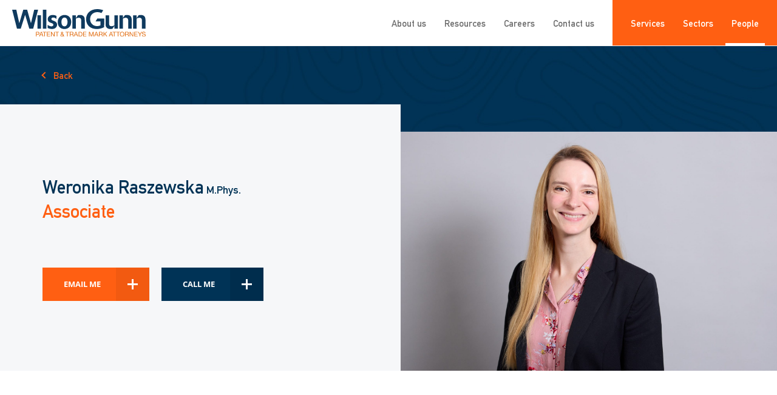

--- FILE ---
content_type: text/html; charset=UTF-8
request_url: https://www.wilsongunn.com/people/weronika-raszewska
body_size: 13444
content:
<!DOCTYPE html>
<html class="no-js" lang="en-GB">
<head>
<meta HTTP-EQUIV="Content-type" content="text/html; charset=UTF-8">
<script type="text/javascript">
var gform;gform||(document.addEventListener("gform_main_scripts_loaded",function(){gform.scriptsLoaded=!0}),document.addEventListener("gform/theme/scripts_loaded",function(){gform.themeScriptsLoaded=!0}),window.addEventListener("DOMContentLoaded",function(){gform.domLoaded=!0}),gform={domLoaded:!1,scriptsLoaded:!1,themeScriptsLoaded:!1,isFormEditor:()=>"function"==typeof InitializeEditor,callIfLoaded:function(o){return!(!gform.domLoaded||!gform.scriptsLoaded||!gform.themeScriptsLoaded&&!gform.isFormEditor()||(gform.isFormEditor()&&console.warn("The use of gform.initializeOnLoaded() is deprecated in the form editor context and will be removed in Gravity Forms 3.1."),o(),0))},initializeOnLoaded:function(o){gform.callIfLoaded(o)||(document.addEventListener("gform_main_scripts_loaded",()=>{gform.scriptsLoaded=!0,gform.callIfLoaded(o)}),document.addEventListener("gform/theme/scripts_loaded",()=>{gform.themeScriptsLoaded=!0,gform.callIfLoaded(o)}),window.addEventListener("DOMContentLoaded",()=>{gform.domLoaded=!0,gform.callIfLoaded(o)}))},hooks:{action:{},filter:{}},addAction:function(o,r,e,t){gform.addHook("action",o,r,e,t)},addFilter:function(o,r,e,t){gform.addHook("filter",o,r,e,t)},doAction:function(o){gform.doHook("action",o,arguments)},applyFilters:function(o){return gform.doHook("filter",o,arguments)},removeAction:function(o,r){gform.removeHook("action",o,r)},removeFilter:function(o,r,e){gform.removeHook("filter",o,r,e)},addHook:function(o,r,e,t,n){null==gform.hooks[o][r]&&(gform.hooks[o][r]=[]);var d=gform.hooks[o][r];null==n&&(n=r+"_"+d.length),gform.hooks[o][r].push({tag:n,callable:e,priority:t=null==t?10:t})},doHook:function(r,o,e){var t;if(e=Array.prototype.slice.call(e,1),null!=gform.hooks[r][o]&&((o=gform.hooks[r][o]).sort(function(o,r){return o.priority-r.priority}),o.forEach(function(o){"function"!=typeof(t=o.callable)&&(t=window[t]),"action"==r?t.apply(null,e):e[0]=t.apply(null,e)})),"filter"==r)return e[0]},removeHook:function(o,r,t,n){var e;null!=gform.hooks[o][r]&&(e=(e=gform.hooks[o][r]).filter(function(o,r,e){return!!(null!=n&&n!=o.tag||null!=t&&t!=o.priority)}),gform.hooks[o][r]=e)}});
</script>
<meta http-equiv="X-UA-Compatible" content="IE=9;IE=10;IE=Edge,chrome=1"/>
<title>Weronika Raszewska - Wilson Gunn - Patent &amp; Trade Mark Attorneys</title>
<meta name="viewport" content="width=device-width, initial-scale=1, maximum-scale=1, user-scalable=0"/>
<!-- Google Tag Manager -->
<script>(function(w,d,s,l,i){w[l]=w[l]||[];w[l].push({'gtm.start': new Date().getTime(),event:'gtm.js'});var f=d.getElementsByTagName(s)[0], j=d.createElement(s),dl=l!='dataLayer'?'&l='+l:'';j.async=true;j.src= 'https://www.googletagmanager.com/gtm.js?id='+i+dl;f.parentNode.insertBefore(j,f); })(window,document,'script','dataLayer','GTM-PRLW63');</script>
<!-- End Google Tag Manager -->
<!-- Global site tag (gtag.js) - Google Analytics -->
<script async src="https://www.googletagmanager.com/gtag/js?id=UA-2121363-1"></script>
<script>
window.dataLayer = window.dataLayer || [];
function gtag(){dataLayer.push(arguments);}
gtag('js', new Date());
gtag('config', 'UA-2121363-1');
</script>
<!-- END Global site tag (gtag.js) - Google Analytics -->
<meta name='robots' content='index, follow, max-image-preview:large, max-snippet:-1, max-video-preview:-1' />
<!-- This site is optimized with the Yoast SEO plugin v21.8.1 - https://yoast.com/wordpress/plugins/seo/ -->
<link rel="canonical" href="https://www.wilsongunn.com/people/weronika-raszewska" />
<meta property="og:locale" content="en_GB" />
<meta property="og:type" content="article" />
<meta property="og:title" content="Weronika Raszewska - Wilson Gunn - Patent &amp; Trade Mark Attorneys" />
<meta property="og:url" content="https://www.wilsongunn.com/people/weronika-raszewska" />
<meta property="og:site_name" content="Wilson Gunn" />
<meta property="article:modified_time" content="2025-06-17T16:17:27+00:00" />
<meta property="og:image" content="https://www.wilsongunn.com/wp-content/uploads/2019/06/Weronika-Raszewska-scaled.jpg" />
<meta property="og:image:width" content="2560" />
<meta property="og:image:height" content="2482" />
<meta property="og:image:type" content="image/jpeg" />
<meta name="twitter:card" content="summary_large_image" />
<meta name="twitter:site" content="@wilsongunn" />
<meta name="twitter:label1" content="Estimated reading time" />
<meta name="twitter:data1" content="1 minute" />
<!-- / Yoast SEO plugin. -->
<link rel='dns-prefetch' href='//ajax.googleapis.com' />
<link rel='dns-prefetch' href='//www.googletagmanager.com' />
<!-- <link rel='stylesheet' id='wp-block-library-css' href='https://www.wilsongunn.com/wp-includes/css/dist/block-library/style.min.css?ver=bc3016c38b930e64751ac26ad547b989' type='text/css' media='all' /> -->
<!-- <link rel='stylesheet' id='classic-theme-styles-css' href='https://www.wilsongunn.com/wp-includes/css/classic-themes.min.css?ver=bc3016c38b930e64751ac26ad547b989' type='text/css' media='all' /> -->
<link rel="stylesheet" type="text/css" href="//www.wilsongunn.com/wp-content/cache/wpfc-minified/9a0zguhu/2efi1.css" media="all"/>
<style id='global-styles-inline-css' type='text/css'>
body{--wp--preset--color--black: #000000;--wp--preset--color--cyan-bluish-gray: #abb8c3;--wp--preset--color--white: #ffffff;--wp--preset--color--pale-pink: #f78da7;--wp--preset--color--vivid-red: #cf2e2e;--wp--preset--color--luminous-vivid-orange: #ff6900;--wp--preset--color--luminous-vivid-amber: #fcb900;--wp--preset--color--light-green-cyan: #7bdcb5;--wp--preset--color--vivid-green-cyan: #00d084;--wp--preset--color--pale-cyan-blue: #8ed1fc;--wp--preset--color--vivid-cyan-blue: #0693e3;--wp--preset--color--vivid-purple: #9b51e0;--wp--preset--gradient--vivid-cyan-blue-to-vivid-purple: linear-gradient(135deg,rgba(6,147,227,1) 0%,rgb(155,81,224) 100%);--wp--preset--gradient--light-green-cyan-to-vivid-green-cyan: linear-gradient(135deg,rgb(122,220,180) 0%,rgb(0,208,130) 100%);--wp--preset--gradient--luminous-vivid-amber-to-luminous-vivid-orange: linear-gradient(135deg,rgba(252,185,0,1) 0%,rgba(255,105,0,1) 100%);--wp--preset--gradient--luminous-vivid-orange-to-vivid-red: linear-gradient(135deg,rgba(255,105,0,1) 0%,rgb(207,46,46) 100%);--wp--preset--gradient--very-light-gray-to-cyan-bluish-gray: linear-gradient(135deg,rgb(238,238,238) 0%,rgb(169,184,195) 100%);--wp--preset--gradient--cool-to-warm-spectrum: linear-gradient(135deg,rgb(74,234,220) 0%,rgb(151,120,209) 20%,rgb(207,42,186) 40%,rgb(238,44,130) 60%,rgb(251,105,98) 80%,rgb(254,248,76) 100%);--wp--preset--gradient--blush-light-purple: linear-gradient(135deg,rgb(255,206,236) 0%,rgb(152,150,240) 100%);--wp--preset--gradient--blush-bordeaux: linear-gradient(135deg,rgb(254,205,165) 0%,rgb(254,45,45) 50%,rgb(107,0,62) 100%);--wp--preset--gradient--luminous-dusk: linear-gradient(135deg,rgb(255,203,112) 0%,rgb(199,81,192) 50%,rgb(65,88,208) 100%);--wp--preset--gradient--pale-ocean: linear-gradient(135deg,rgb(255,245,203) 0%,rgb(182,227,212) 50%,rgb(51,167,181) 100%);--wp--preset--gradient--electric-grass: linear-gradient(135deg,rgb(202,248,128) 0%,rgb(113,206,126) 100%);--wp--preset--gradient--midnight: linear-gradient(135deg,rgb(2,3,129) 0%,rgb(40,116,252) 100%);--wp--preset--duotone--dark-grayscale: url('#wp-duotone-dark-grayscale');--wp--preset--duotone--grayscale: url('#wp-duotone-grayscale');--wp--preset--duotone--purple-yellow: url('#wp-duotone-purple-yellow');--wp--preset--duotone--blue-red: url('#wp-duotone-blue-red');--wp--preset--duotone--midnight: url('#wp-duotone-midnight');--wp--preset--duotone--magenta-yellow: url('#wp-duotone-magenta-yellow');--wp--preset--duotone--purple-green: url('#wp-duotone-purple-green');--wp--preset--duotone--blue-orange: url('#wp-duotone-blue-orange');--wp--preset--font-size--small: 13px;--wp--preset--font-size--medium: 20px;--wp--preset--font-size--large: 36px;--wp--preset--font-size--x-large: 42px;--wp--preset--spacing--20: 0.44rem;--wp--preset--spacing--30: 0.67rem;--wp--preset--spacing--40: 1rem;--wp--preset--spacing--50: 1.5rem;--wp--preset--spacing--60: 2.25rem;--wp--preset--spacing--70: 3.38rem;--wp--preset--spacing--80: 5.06rem;--wp--preset--shadow--natural: 6px 6px 9px rgba(0, 0, 0, 0.2);--wp--preset--shadow--deep: 12px 12px 50px rgba(0, 0, 0, 0.4);--wp--preset--shadow--sharp: 6px 6px 0px rgba(0, 0, 0, 0.2);--wp--preset--shadow--outlined: 6px 6px 0px -3px rgba(255, 255, 255, 1), 6px 6px rgba(0, 0, 0, 1);--wp--preset--shadow--crisp: 6px 6px 0px rgba(0, 0, 0, 1);}:where(.is-layout-flex){gap: 0.5em;}body .is-layout-flow > .alignleft{float: left;margin-inline-start: 0;margin-inline-end: 2em;}body .is-layout-flow > .alignright{float: right;margin-inline-start: 2em;margin-inline-end: 0;}body .is-layout-flow > .aligncenter{margin-left: auto !important;margin-right: auto !important;}body .is-layout-constrained > .alignleft{float: left;margin-inline-start: 0;margin-inline-end: 2em;}body .is-layout-constrained > .alignright{float: right;margin-inline-start: 2em;margin-inline-end: 0;}body .is-layout-constrained > .aligncenter{margin-left: auto !important;margin-right: auto !important;}body .is-layout-constrained > :where(:not(.alignleft):not(.alignright):not(.alignfull)){max-width: var(--wp--style--global--content-size);margin-left: auto !important;margin-right: auto !important;}body .is-layout-constrained > .alignwide{max-width: var(--wp--style--global--wide-size);}body .is-layout-flex{display: flex;}body .is-layout-flex{flex-wrap: wrap;align-items: center;}body .is-layout-flex > *{margin: 0;}:where(.wp-block-columns.is-layout-flex){gap: 2em;}.has-black-color{color: var(--wp--preset--color--black) !important;}.has-cyan-bluish-gray-color{color: var(--wp--preset--color--cyan-bluish-gray) !important;}.has-white-color{color: var(--wp--preset--color--white) !important;}.has-pale-pink-color{color: var(--wp--preset--color--pale-pink) !important;}.has-vivid-red-color{color: var(--wp--preset--color--vivid-red) !important;}.has-luminous-vivid-orange-color{color: var(--wp--preset--color--luminous-vivid-orange) !important;}.has-luminous-vivid-amber-color{color: var(--wp--preset--color--luminous-vivid-amber) !important;}.has-light-green-cyan-color{color: var(--wp--preset--color--light-green-cyan) !important;}.has-vivid-green-cyan-color{color: var(--wp--preset--color--vivid-green-cyan) !important;}.has-pale-cyan-blue-color{color: var(--wp--preset--color--pale-cyan-blue) !important;}.has-vivid-cyan-blue-color{color: var(--wp--preset--color--vivid-cyan-blue) !important;}.has-vivid-purple-color{color: var(--wp--preset--color--vivid-purple) !important;}.has-black-background-color{background-color: var(--wp--preset--color--black) !important;}.has-cyan-bluish-gray-background-color{background-color: var(--wp--preset--color--cyan-bluish-gray) !important;}.has-white-background-color{background-color: var(--wp--preset--color--white) !important;}.has-pale-pink-background-color{background-color: var(--wp--preset--color--pale-pink) !important;}.has-vivid-red-background-color{background-color: var(--wp--preset--color--vivid-red) !important;}.has-luminous-vivid-orange-background-color{background-color: var(--wp--preset--color--luminous-vivid-orange) !important;}.has-luminous-vivid-amber-background-color{background-color: var(--wp--preset--color--luminous-vivid-amber) !important;}.has-light-green-cyan-background-color{background-color: var(--wp--preset--color--light-green-cyan) !important;}.has-vivid-green-cyan-background-color{background-color: var(--wp--preset--color--vivid-green-cyan) !important;}.has-pale-cyan-blue-background-color{background-color: var(--wp--preset--color--pale-cyan-blue) !important;}.has-vivid-cyan-blue-background-color{background-color: var(--wp--preset--color--vivid-cyan-blue) !important;}.has-vivid-purple-background-color{background-color: var(--wp--preset--color--vivid-purple) !important;}.has-black-border-color{border-color: var(--wp--preset--color--black) !important;}.has-cyan-bluish-gray-border-color{border-color: var(--wp--preset--color--cyan-bluish-gray) !important;}.has-white-border-color{border-color: var(--wp--preset--color--white) !important;}.has-pale-pink-border-color{border-color: var(--wp--preset--color--pale-pink) !important;}.has-vivid-red-border-color{border-color: var(--wp--preset--color--vivid-red) !important;}.has-luminous-vivid-orange-border-color{border-color: var(--wp--preset--color--luminous-vivid-orange) !important;}.has-luminous-vivid-amber-border-color{border-color: var(--wp--preset--color--luminous-vivid-amber) !important;}.has-light-green-cyan-border-color{border-color: var(--wp--preset--color--light-green-cyan) !important;}.has-vivid-green-cyan-border-color{border-color: var(--wp--preset--color--vivid-green-cyan) !important;}.has-pale-cyan-blue-border-color{border-color: var(--wp--preset--color--pale-cyan-blue) !important;}.has-vivid-cyan-blue-border-color{border-color: var(--wp--preset--color--vivid-cyan-blue) !important;}.has-vivid-purple-border-color{border-color: var(--wp--preset--color--vivid-purple) !important;}.has-vivid-cyan-blue-to-vivid-purple-gradient-background{background: var(--wp--preset--gradient--vivid-cyan-blue-to-vivid-purple) !important;}.has-light-green-cyan-to-vivid-green-cyan-gradient-background{background: var(--wp--preset--gradient--light-green-cyan-to-vivid-green-cyan) !important;}.has-luminous-vivid-amber-to-luminous-vivid-orange-gradient-background{background: var(--wp--preset--gradient--luminous-vivid-amber-to-luminous-vivid-orange) !important;}.has-luminous-vivid-orange-to-vivid-red-gradient-background{background: var(--wp--preset--gradient--luminous-vivid-orange-to-vivid-red) !important;}.has-very-light-gray-to-cyan-bluish-gray-gradient-background{background: var(--wp--preset--gradient--very-light-gray-to-cyan-bluish-gray) !important;}.has-cool-to-warm-spectrum-gradient-background{background: var(--wp--preset--gradient--cool-to-warm-spectrum) !important;}.has-blush-light-purple-gradient-background{background: var(--wp--preset--gradient--blush-light-purple) !important;}.has-blush-bordeaux-gradient-background{background: var(--wp--preset--gradient--blush-bordeaux) !important;}.has-luminous-dusk-gradient-background{background: var(--wp--preset--gradient--luminous-dusk) !important;}.has-pale-ocean-gradient-background{background: var(--wp--preset--gradient--pale-ocean) !important;}.has-electric-grass-gradient-background{background: var(--wp--preset--gradient--electric-grass) !important;}.has-midnight-gradient-background{background: var(--wp--preset--gradient--midnight) !important;}.has-small-font-size{font-size: var(--wp--preset--font-size--small) !important;}.has-medium-font-size{font-size: var(--wp--preset--font-size--medium) !important;}.has-large-font-size{font-size: var(--wp--preset--font-size--large) !important;}.has-x-large-font-size{font-size: var(--wp--preset--font-size--x-large) !important;}
.wp-block-navigation a:where(:not(.wp-element-button)){color: inherit;}
:where(.wp-block-columns.is-layout-flex){gap: 2em;}
.wp-block-pullquote{font-size: 1.5em;line-height: 1.6;}
</style>
<!-- <link rel='stylesheet' id='menu-image-css' href='https://www.wilsongunn.com/wp-content/plugins/menu-image/includes/css/menu-image.css?ver=3.13' type='text/css' media='all' /> -->
<!-- <link rel='stylesheet' id='dashicons-css' href='https://www.wilsongunn.com/wp-includes/css/dashicons.min.css?ver=bc3016c38b930e64751ac26ad547b989' type='text/css' media='all' /> -->
<!-- <link rel='stylesheet' id='style-css' href='https://www.wilsongunn.com/wp-content/themes/wilson-gunn/dist/styles/style.min.css?ver=1.0.0' type='text/css' media='all' /> -->
<!-- <link rel='stylesheet' id='updates-css' href='https://www.wilsongunn.com/wp-content/themes/wilson-gunn/updates.css?ver=1.0.0' type='text/css' media='all' /> -->
<!-- <link rel='stylesheet' id='tablepress-default-css' href='https://www.wilsongunn.com/wp-content/plugins/tablepress/css/build/default.css?ver=3.2.6' type='text/css' media='all' /> -->
<link rel="stylesheet" type="text/css" href="//www.wilsongunn.com/wp-content/cache/wpfc-minified/2cvw0szm/2efi1.css" media="all"/>
<script type='text/javascript' src='https://ajax.googleapis.com/ajax/libs/jquery/3.3.1/jquery.min.js?ver=3.3.1' id='jquery-js'></script>
<!-- Google tag (gtag.js) snippet added by Site Kit -->
<!-- Google Analytics snippet added by Site Kit -->
<script type='text/javascript' src='https://www.googletagmanager.com/gtag/js?id=G-QCPQQ73TGM' id='google_gtagjs-js' async></script>
<script type='text/javascript' id='google_gtagjs-js-after'>
window.dataLayer = window.dataLayer || [];function gtag(){dataLayer.push(arguments);}
gtag("set","linker",{"domains":["www.wilsongunn.com"]});
gtag("js", new Date());
gtag("set", "developer_id.dZTNiMT", true);
gtag("config", "G-QCPQQ73TGM");
</script>
<link rel="https://api.w.org/" href="https://www.wilsongunn.com/wp-json/" /><link rel="alternate" type="application/json+oembed" href="https://www.wilsongunn.com/wp-json/oembed/1.0/embed?url=https%3A%2F%2Fwww.wilsongunn.com%2Fpeople%2Fweronika-raszewska" />
<link rel="alternate" type="text/xml+oembed" href="https://www.wilsongunn.com/wp-json/oembed/1.0/embed?url=https%3A%2F%2Fwww.wilsongunn.com%2Fpeople%2Fweronika-raszewska&#038;format=xml" />
<meta name="generator" content="Site Kit by Google 1.170.0" /><link rel="icon" href="https://www.wilsongunn.com/wp-content/uploads/2020/12/cropped-WG_favicon-1-3-32x32.png" sizes="32x32" />
<link rel="icon" href="https://www.wilsongunn.com/wp-content/uploads/2020/12/cropped-WG_favicon-1-3-192x192.png" sizes="192x192" />
<link rel="apple-touch-icon" href="https://www.wilsongunn.com/wp-content/uploads/2020/12/cropped-WG_favicon-1-3-180x180.png" />
<meta name="msapplication-TileImage" content="https://www.wilsongunn.com/wp-content/uploads/2020/12/cropped-WG_favicon-1-3-270x270.png" />
<style type="text/css" id="wp-custom-css">
p.gform_required_legend {
display: none;
}
img.menu-image.menu-image-title-hide {
border: 2px solid #000;
}
.pagename-chinese .mastfoot__col:nth-child(2), .single-team-service-chinese-team  .mastfoot__col:nth-child(2){
opacity: 0;
}
body.home .menu .chinesemenu, body.pagename-contact-us .menu .chinesemenu {
opacity: 1!important;
display:inline-block!important;
}
body .chinesemenu {
opacity: 0!important;
display:none;
}
.engmenu a, .chinesemenu a{
background: transparent!important;
color: #ff5f12!important;
padding: 0px 0px!important;
}
li.engmenu, li.chinesemenu {
font-size: 12px;
}
.chinese-testimonials {
background: #f6f7f9;
}
.engmenu{
display: none!important;
}
.pagename-chinese .engmenu, .single-team-service-chinese-team .engmenu.menu-item{
display: inline-block!important;
}
.single-team-service-chinese-team .chinesemenu.menu-item, .pagename-chinese .chinesemenu.menu-item {
display: none!important;
}
.menu-item a img{    
height: 18px;
}
@media only screen and (max-width: 575px){
.engmenu a, .chinesemenu a {
margin-left: 20px;
margin-top: 10px;
}
.enquiry-details__col .acf-map-chinese{
width: 100%!important;
}
}
.specialists__heading {
margin-top:65px;
}
.enquiry-details__col .acf-map-chinese {
position: absolute;
top: 0;
left: 0;
width: 50%;
height: 100%;
}
.enquiry-details__col .acf-map-chinese .marker{
width: 100%;
height: 100%;
background-position: center;
background-size: cover;
visibility: hidden;
position: absolute;
}
.enquiry-details__col .acf-map-chinese .marker.active {
visibility:visible;
}		</style>
</head>
<body data-rsssl=1 class="team-template-default single single-team postid-15905 postname-weronika-raszewska single-team-service-patents single-team-service-designs-copyright">
<!-- Google Tag Manager (noscript) -->
<noscript><iframe src="https://www.googletagmanager.com/ns.html?id=GTM-PRLW63" height="0" width="0" style="display:none;visibility:hidden"></iframe></noscript>
<!-- End Google Tag Manager (noscript) -->
<header class="masthead">
<div class="masthead__inner">
<div class="masthead__logo">
<a href="https://www.wilsongunn.com/" class="masthead__logo-link"><img
src="https://www.wilsongunn.com/wp-content/uploads/2020/08/Wilson-Gunn-Logo-2.svg" alt="Wilson Gunn Logo"></a>
</div>
<div class="masthead__navigation">
<nav class="masthead__nav masthead__nav--one">
<ul id="menu-header" class="menu"><li id="menu-item-163" class="menu-item menu-item-type-post_type menu-item-object-page first menu-item-163"><a href="https://www.wilsongunn.com/about-us">About us</a></li>
<li id="menu-item-164" class="blog-link menu-item menu-item-type-post_type menu-item-object-page current_page_parent menu-item-164"><a href="https://www.wilsongunn.com/resources">Resources</a></li>
<li id="menu-item-165" class="menu-item menu-item-type-post_type menu-item-object-page menu-item-165"><a href="https://www.wilsongunn.com/careers">Careers</a></li>
<li id="menu-item-166" class="menu-item menu-item-type-post_type menu-item-object-page last menu-item-166"><a href="https://www.wilsongunn.com/contact-us">Contact us</a></li>
</ul>            </nav>
<nav class="masthead__nav masthead__nav--two">
<ul id="menu-header-two" class="menu"><li id="menu-item-172" class="menu-item menu-item-type-post_type menu-item-object-page menu-item-has-children first menu-item-172"><a href="https://www.wilsongunn.com/services">Services</a>
<ul class="sub-menu">
<li id="menu-item-190" class="menu-item menu-item-type-post_type menu-item-object-page menu-item-190"><a href="https://www.wilsongunn.com/services/patents">Patents</a></li>
<li id="menu-item-189" class="menu-item menu-item-type-post_type menu-item-object-page menu-item-189"><a href="https://www.wilsongunn.com/services/trade-marks">Trade Marks</a></li>
<li id="menu-item-188" class="menu-item menu-item-type-post_type menu-item-object-page menu-item-188"><a href="https://www.wilsongunn.com/services/designs">Designs</a></li>
<li id="menu-item-187" class="menu-item menu-item-type-post_type menu-item-object-page menu-item-187"><a href="https://www.wilsongunn.com/services/copyright">Copyright</a></li>
<li id="menu-item-855" class="menu-item menu-item-type-post_type menu-item-object-page menu-item-855"><a href="https://www.wilsongunn.com/services/ip-management">IP Management</a></li>
<li id="menu-item-853" class="menu-item menu-item-type-post_type menu-item-object-page menu-item-853"><a href="https://www.wilsongunn.com/services/ip-commercialisation">IP Commercialisation</a></li>
<li id="menu-item-854" class="menu-item menu-item-type-post_type menu-item-object-page menu-item-854"><a href="https://www.wilsongunn.com/services/ip-enforcement">IP Enforcement</a></li>
<li id="menu-item-186" class="menu-item menu-item-type-post_type menu-item-object-page menu-item-186"><a href="https://www.wilsongunn.com/services/ip-consultancy">IP Consultancy</a></li>
</ul>
</li>
<li id="menu-item-171" class="menu-item menu-item-type-post_type menu-item-object-page menu-item-171"><a href="https://www.wilsongunn.com/sectors">Sectors</a></li>
<li id="menu-item-639" class="menu-item menu-item-type-post_type_archive menu-item-object-team menu-item-639"><a href="https://www.wilsongunn.com/people">People</a></li>
<li id="menu-item-16412" class="engmenu menu-item menu-item-type-custom menu-item-object-custom menu-item-16412"><a href="https://wilsongunn.com" class="menu-image-title-hide menu-image-not-hovered"><span class="menu-image-title-hide menu-image-title">ENG</span><img width="36" height="24" src="https://www.wilsongunn.com/wp-content/uploads/2023/08/united-kingdom-e1681917643325-36x24-1.png" class="menu-image menu-image-title-hide" alt="" decoding="async" loading="lazy" /></a></li>
<li id="menu-item-16413" class="chinesemenu menu-item menu-item-type-custom menu-item-object-custom last menu-item-16413"><a href="https://wilsongunn.com/chinese" class="menu-image-title-hide menu-image-not-hovered"><span class="menu-image-title-hide menu-image-title">Chinese</span><img width="36" height="24" src="https://www.wilsongunn.com/wp-content/uploads/2023/08/china_flag-36x24-1.png" class="menu-image menu-image-title-hide" alt="" decoding="async" loading="lazy" /></a></li>
</ul>            </nav>
</div>
</div>
</header><!-- .masthead -->
<div class="masthead__burger">
<div class="masthead__burger-wrapper">
<div class="masthead__burger-menu">
<div class="masthead__burger-lines"></div>
</div>
</div>
</div>
<div class="navigation">
<nav class="navigation__nav">
<ul id="menu-mobile" class="menu"><li id="menu-item-602" class="menu-item menu-item-type-post_type menu-item-object-page menu-item-has-children first menu-item-602"><a href="https://www.wilsongunn.com/services">Services</a>
<ul class="sub-menu">
<li id="menu-item-609" class="menu-item menu-item-type-post_type menu-item-object-page menu-item-609"><a href="https://www.wilsongunn.com/services/patents">Patents</a></li>
<li id="menu-item-610" class="menu-item menu-item-type-post_type menu-item-object-page menu-item-610"><a href="https://www.wilsongunn.com/services/trade-marks">Trade Marks</a></li>
<li id="menu-item-604" class="menu-item menu-item-type-post_type menu-item-object-page menu-item-604"><a href="https://www.wilsongunn.com/services/designs">Designs</a></li>
<li id="menu-item-603" class="menu-item menu-item-type-post_type menu-item-object-page menu-item-603"><a href="https://www.wilsongunn.com/services/copyright">Copyright</a></li>
<li id="menu-item-605" class="menu-item menu-item-type-post_type menu-item-object-page menu-item-605"><a href="https://www.wilsongunn.com/services/ip-commercialisation">IP Commercialisation</a></li>
<li id="menu-item-606" class="menu-item menu-item-type-post_type menu-item-object-page menu-item-606"><a href="https://www.wilsongunn.com/services/ip-consultancy">IP Consultancy</a></li>
<li id="menu-item-607" class="menu-item menu-item-type-post_type menu-item-object-page menu-item-607"><a href="https://www.wilsongunn.com/services/ip-enforcement">IP Enforcement</a></li>
<li id="menu-item-608" class="menu-item menu-item-type-post_type menu-item-object-page menu-item-608"><a href="https://www.wilsongunn.com/services/ip-management">IP Management</a></li>
</ul>
</li>
<li id="menu-item-611" class="menu-item menu-item-type-post_type menu-item-object-page menu-item-611"><a href="https://www.wilsongunn.com/sectors">Sectors</a></li>
<li id="menu-item-612" class="menu-item menu-item-type-post_type_archive menu-item-object-team menu-item-612"><a href="https://www.wilsongunn.com/people">People</a></li>
<li id="menu-item-597" class="menu-item menu-item-type-post_type menu-item-object-page menu-item-597"><a href="https://www.wilsongunn.com/about-us">About us</a></li>
<li id="menu-item-599" class="menu-item menu-item-type-post_type menu-item-object-page current_page_parent menu-item-599"><a href="https://www.wilsongunn.com/resources">Resources</a></li>
<li id="menu-item-600" class="menu-item menu-item-type-post_type menu-item-object-page menu-item-600"><a href="https://www.wilsongunn.com/careers">Careers</a></li>
<li id="menu-item-601" class="menu-item menu-item-type-post_type menu-item-object-page last menu-item-601"><a href="https://www.wilsongunn.com/contact-us">Contact us</a></li>
</ul>    </nav>
</div>
<section class="member-banner">
<div class="member-banner__background">
<div class="container">
<a href="https://www.wilsongunn.com/people"
class="member-banner__back-link back-link">Back</a>
</div>
</div>
<div class="member-banner__wrapper">
<div class="container">
<div class="row">
<div class="col-md-6 member-banner__col">
<div class="member-banner__content" data-aos="fade">
<h3 class="member-banner__title inline-block v-middle">Weronika Raszewska</h3>
<h5 class="member-banner__qualification"> M.Phys.</h5>
<h3 class="member-banner__position">Associate</h3>
<div class="member-banner__buttons">
<div class="member-banner__button-wrapper">
<a href="mailto:weronika.raszewska@wilsongunn.com"
class="member-banner__button button button--plus"><span
class="button__text">Email me</span><span
class="plus"></span></a>
</div>
<div class="member-banner__button-wrapper">
<a href="tel:01618279400"
class="member-banner__button button button--plus button--alt"><span
class="button__text">Call me</span><span
class="plus"></span></a>
</div>
</div>
</div>
</div>
<div class="col-md-6 member-banner__col">
<div class="member-banner__image" style="background-image: url(https://www.wilsongunn.com/wp-content/uploads/2019/06/Weronika-Raszewska-1-scaled.jpg);" data-aos="fade"></div>
</div>
</div>
</div>
</div>
</section><!-- .member-banner -->
<section class="bio">
<div class="container">
<div class="bio__content"  data-aos="fade-up">
<p>Weronika Raszewska joined Wilson Gunn in 2023 and is a qualified Chartered Patent Attorney and European Patent Attorney.</p>
<h5>Patents</h5>
<p>Weronika has worked with a wide variety of clients ranging from SMEs to leading multinational technology companies and universities. Weronika specialises in electronic and mechanical patent matters with particular focus on mobile communications systems, communication devices, software and business methods, rail industry, ultrasound sensors, door and window locks, security barriers and Artificial Intelligence.</p>
<p>During university, Weronika completed several summer internships, including a research placement at the International Institute for Nanocomposite Manufacturing at WMG, which focused on developing novel sintering techniques of ceramic materials.</p>
<h5>Designs &amp; copyright</h5>
<p>Weronika has assisted clients with filing registered design applications in both UK and Europe.</p>
<h5>Education</h5>
<p>University of Warwick – M.Phys. (1st Class hons) Physics</p>
<h5><strong>Qualifications</strong></h5>
<p>Chartered Patent Attorney<br />
European Patent Attorney</p>
</div>
</div>
</section><!-- .bio -->
<section class="specialists">
<div class="container">
<div class="specialists__content"  data-aos="fade-up">
<h2 class="specialists__heading">Our patent attorneys</h2>
</div>
</div>
<div class="specialists__members">
<div class="container-fluid wide-container" >
<div class="specialists__carousel"  data-aos="fade-up">
<div class="member ">
<a href="https://www.wilsongunn.com/people/james-robey" class="member__link">
<div class="member__background" style="background-image: url(https://www.wilsongunn.com/wp-content/uploads/2019/09/James-Robey-3260-500x500.jpg);">
</div>
<div class="member__content text-white">
<h4 class="member__title">James Robey</h4>
<span class="member__position small">Partner</span>
<div class="member__button-wrapper">
<span class="member__button button button--plus"><span class="button__text">View Profile</span><span class="plus"></span></span>
</div>
</div>
</a>
</div>
<div class="member ">
<a href="https://www.wilsongunn.com/people/michael-douglas" class="member__link">
<div class="member__background" style="background-image: url(https://www.wilsongunn.com/wp-content/uploads/2019/09/Michael-D-zoomed-500x500.jpg);">
</div>
<div class="member__content text-white">
<h4 class="member__title">Michael Douglas</h4>
<span class="member__position small">Partner</span>
<div class="member__button-wrapper">
<span class="member__button button button--plus"><span class="button__text">View Profile</span><span class="plus"></span></span>
</div>
</div>
</a>
</div>
<div class="member ">
<a href="https://www.wilsongunn.com/people/david-slattery" class="member__link">
<div class="member__background" style="background-image: url(https://www.wilsongunn.com/wp-content/uploads/2019/09/David-Slattery-2-500x500.jpg);">
</div>
<div class="member__content text-white">
<h4 class="member__title">David Slattery</h4>
<span class="member__position small">Partner</span>
<div class="member__button-wrapper">
<span class="member__button button button--plus"><span class="button__text">View Profile</span><span class="plus"></span></span>
</div>
</div>
</a>
</div>
<div class="member ">
<a href="https://www.wilsongunn.com/people/ben-appleton" class="member__link">
<div class="member__background" style="background-image: url(https://www.wilsongunn.com/wp-content/uploads/2019/09/Ben-Appleton-3-500x500.jpg);">
</div>
<div class="member__content text-white">
<h4 class="member__title">Ben Appleton</h4>
<span class="member__position small">Partner</span>
<div class="member__button-wrapper">
<span class="member__button button button--plus"><span class="button__text">View Profile</span><span class="plus"></span></span>
</div>
</div>
</a>
</div>
<div class="member ">
<a href="https://www.wilsongunn.com/people/tim-rose" class="member__link">
<div class="member__background" style="background-image: url(https://www.wilsongunn.com/wp-content/uploads/2019/09/Tim-3262-500x500.jpg);">
</div>
<div class="member__content text-white">
<h4 class="member__title">Tim Rose</h4>
<span class="member__position small">Partner</span>
<div class="member__button-wrapper">
<span class="member__button button button--plus"><span class="button__text">View Profile</span><span class="plus"></span></span>
</div>
</div>
</a>
</div>
<div class="member ">
<a href="https://www.wilsongunn.com/people/marc-lewis" class="member__link">
<div class="member__background" style="background-image: url(https://www.wilsongunn.com/wp-content/uploads/2019/08/Marc-Lewis-3260-500x500.jpg);">
</div>
<div class="member__content text-white">
<h4 class="member__title">Marc Lewis</h4>
<span class="member__position small">Partner</span>
<div class="member__button-wrapper">
<span class="member__button button button--plus"><span class="button__text">View Profile</span><span class="plus"></span></span>
</div>
</div>
</a>
</div>
<div class="member ">
<a href="https://www.wilsongunn.com/people/mark-jolly" class="member__link">
<div class="member__background" style="background-image: url(https://www.wilsongunn.com/wp-content/uploads/2019/08/Mark-Jolly-2-500x500.jpg);">
</div>
<div class="member__content text-white">
<h4 class="member__title">Mark Jolly</h4>
<span class="member__position small">Partner</span>
<div class="member__button-wrapper">
<span class="member__button button button--plus"><span class="button__text">View Profile</span><span class="plus"></span></span>
</div>
</div>
</a>
</div>
<div class="member ">
<a href="https://www.wilsongunn.com/people/regan-gourley" class="member__link">
<div class="member__background" style="background-image: url(https://www.wilsongunn.com/wp-content/uploads/2019/08/Regan-Gourley-2-500x500.jpg);">
</div>
<div class="member__content text-white">
<h4 class="member__title">Regan Gourley</h4>
<span class="member__position small">Patent Director</span>
<div class="member__button-wrapper">
<span class="member__button button button--plus"><span class="button__text">View Profile</span><span class="plus"></span></span>
</div>
</div>
</a>
</div>
<div class="member ">
<a href="https://www.wilsongunn.com/people/andrew-marsden" class="member__link">
<div class="member__background" style="background-image: url(https://www.wilsongunn.com/wp-content/uploads/2019/08/Andrew-Marsden-500x500.jpg);">
</div>
<div class="member__content text-white">
<h4 class="member__title">Andrew Marsden</h4>
<span class="member__position small">Managing Associate</span>
<div class="member__button-wrapper">
<span class="member__button button button--plus"><span class="button__text">View Profile</span><span class="plus"></span></span>
</div>
</div>
</a>
</div>
<div class="member ">
<a href="https://www.wilsongunn.com/people/patricia-phillips" class="member__link">
<div class="member__background" style="background-image: url(https://www.wilsongunn.com/wp-content/uploads/2019/07/Patricia-Phillips-2-500x500.jpg);">
</div>
<div class="member__content text-white">
<h4 class="member__title">Patricia Phillips</h4>
<span class="member__position small">Senior Associate</span>
<div class="member__button-wrapper">
<span class="member__button button button--plus"><span class="button__text">View Profile</span><span class="plus"></span></span>
</div>
</div>
</a>
</div>
<div class="member ">
<a href="https://www.wilsongunn.com/people/alexander-thompson" class="member__link">
<div class="member__background" style="background-image: url(https://www.wilsongunn.com/wp-content/uploads/2019/07/Alex-T-3260-500x500.jpg);">
</div>
<div class="member__content text-white">
<h4 class="member__title">Alexander Thompson</h4>
<span class="member__position small">Senior Associate</span>
<div class="member__button-wrapper">
<span class="member__button button button--plus"><span class="button__text">View Profile</span><span class="plus"></span></span>
</div>
</div>
</a>
</div>
<div class="member ">
<a href="https://www.wilsongunn.com/people/henry-shine" class="member__link">
<div class="member__background" style="background-image: url(https://www.wilsongunn.com/wp-content/uploads/2019/07/Henry-3260-500x500.jpg);">
</div>
<div class="member__content text-white">
<h4 class="member__title">Henry Shine</h4>
<span class="member__position small">Senior Associate</span>
<div class="member__button-wrapper">
<span class="member__button button button--plus"><span class="button__text">View Profile</span><span class="plus"></span></span>
</div>
</div>
</a>
</div>
<div class="member ">
<a href="https://www.wilsongunn.com/people/leanne-hall" class="member__link">
<div class="member__background" style="background-image: url(https://www.wilsongunn.com/wp-content/uploads/2019/07/Leanne-H-3262-500x500.jpg);">
</div>
<div class="member__content text-white">
<h4 class="member__title">Leanne Hall</h4>
<span class="member__position small">Senior Associate</span>
<div class="member__button-wrapper">
<span class="member__button button button--plus"><span class="button__text">View Profile</span><span class="plus"></span></span>
</div>
</div>
</a>
</div>
<div class="member ">
<a href="https://www.wilsongunn.com/people/adam-coulson" class="member__link">
<div class="member__background" style="background-image: url(https://www.wilsongunn.com/wp-content/uploads/2019/07/Adam-C-3260-500x500.jpg);">
</div>
<div class="member__content text-white">
<h4 class="member__title">Adam Coulson</h4>
<span class="member__position small">Senior Associate</span>
<div class="member__button-wrapper">
<span class="member__button button button--plus"><span class="button__text">View Profile</span><span class="plus"></span></span>
</div>
</div>
</a>
</div>
<div class="member ">
<a href="https://www.wilsongunn.com/people/scott-macdonald" class="member__link">
<div class="member__background" style="background-image: url(https://www.wilsongunn.com/wp-content/uploads/2019/07/Scott-M-3260-500x500.jpg);">
</div>
<div class="member__content text-white">
<h4 class="member__title">Scott Macdonald</h4>
<span class="member__position small">Senior Associate</span>
<div class="member__button-wrapper">
<span class="member__button button button--plus"><span class="button__text">View Profile</span><span class="plus"></span></span>
</div>
</div>
</a>
</div>
<div class="member ">
<a href="https://www.wilsongunn.com/people/alex-colman" class="member__link">
<div class="member__background" style="background-image: url(https://www.wilsongunn.com/wp-content/uploads/2019/07/WS_placeholder.jpg);">
</div>
<div class="member__content text-white">
<h4 class="member__title">Alex Colman</h4>
<span class="member__position small">Senior Associate</span>
<div class="member__button-wrapper">
<span class="member__button button button--plus"><span class="button__text">View Profile</span><span class="plus"></span></span>
</div>
</div>
</a>
</div>
<div class="member ">
<a href="https://www.wilsongunn.com/people/neal-pollock" class="member__link">
<div class="member__background" style="background-image: url(https://www.wilsongunn.com/wp-content/uploads/2019/07/Neal-Pollock-3-1-500x500.jpg);">
</div>
<div class="member__content text-white">
<h4 class="member__title">Neal Pollock</h4>
<span class="member__position small">Associate</span>
<div class="member__button-wrapper">
<span class="member__button button button--plus"><span class="button__text">View Profile</span><span class="plus"></span></span>
</div>
</div>
</a>
</div>
<div class="member ">
<a href="https://www.wilsongunn.com/people/jonathan-hayton" class="member__link">
<div class="member__background" style="background-image: url(https://www.wilsongunn.com/wp-content/uploads/2019/06/Jonathan-2-500x500.jpg);">
</div>
<div class="member__content text-white">
<h4 class="member__title">Jonathan Hayton</h4>
<span class="member__position small">Associate</span>
<div class="member__button-wrapper">
<span class="member__button button button--plus"><span class="button__text">View Profile</span><span class="plus"></span></span>
</div>
</div>
</a>
</div>
<div class="member ">
<a href="https://www.wilsongunn.com/people/william-clarke" class="member__link">
<div class="member__background" style="background-image: url(https://www.wilsongunn.com/wp-content/uploads/2019/06/Will-Clarke-3-500x500.jpg);">
</div>
<div class="member__content text-white">
<h4 class="member__title">William Clarke</h4>
<span class="member__position small">Associate</span>
<div class="member__button-wrapper">
<span class="member__button button button--plus"><span class="button__text">View Profile</span><span class="plus"></span></span>
</div>
</div>
</a>
</div>
<div class="member ">
<a href="https://www.wilsongunn.com/people/kerry-allen" class="member__link">
<div class="member__background" style="background-image: url(https://www.wilsongunn.com/wp-content/uploads/2019/06/Kerry-Allen-2-500x500.jpg);">
</div>
<div class="member__content text-white">
<h4 class="member__title">Kerry Allen</h4>
<span class="member__position small">Associate</span>
<div class="member__button-wrapper">
<span class="member__button button button--plus"><span class="button__text">View Profile</span><span class="plus"></span></span>
</div>
</div>
</a>
</div>
<div class="member ">
<a href="https://www.wilsongunn.com/people/lydia-jones" class="member__link">
<div class="member__background" style="background-image: url(https://www.wilsongunn.com/wp-content/uploads/2019/06/Lydia-3258-1-500x500.jpg);">
</div>
<div class="member__content text-white">
<h4 class="member__title">Lydia Jones</h4>
<span class="member__position small">Associate</span>
<div class="member__button-wrapper">
<span class="member__button button button--plus"><span class="button__text">View Profile</span><span class="plus"></span></span>
</div>
</div>
</a>
</div>
<div class="member ">
<a href="https://www.wilsongunn.com/people/mohammed-khimji" class="member__link">
<div class="member__background" style="background-image: url(https://www.wilsongunn.com/wp-content/uploads/2019/03/Mohammed-Khimji-2-500x500.jpg);">
</div>
<div class="member__content text-white">
<h4 class="member__title">Mohammed Khimji</h4>
<span class="member__position small">Associate</span>
<div class="member__button-wrapper">
<span class="member__button button button--plus"><span class="button__text">View Profile</span><span class="plus"></span></span>
</div>
</div>
</a>
</div>
<div class="member ">
<a href="https://www.wilsongunn.com/people/madeleine-partridge" class="member__link">
<div class="member__background" style="background-image: url(https://www.wilsongunn.com/wp-content/uploads/2019/03/Madie-P-3258-500x500.jpg);">
</div>
<div class="member__content text-white">
<h4 class="member__title">Madeleine Partridge</h4>
<span class="member__position small">Associate</span>
<div class="member__button-wrapper">
<span class="member__button button button--plus"><span class="button__text">View Profile</span><span class="plus"></span></span>
</div>
</div>
</a>
</div>
<div class="member ">
<a href="https://www.wilsongunn.com/people/saiyeem-juned" class="member__link">
<div class="member__background" style="background-image: url(https://www.wilsongunn.com/wp-content/uploads/2019/03/Saiyeem-Juned--500x500.jpg);">
</div>
<div class="member__content text-white">
<h4 class="member__title">Saiyeem Juned</h4>
<span class="member__position small">Associate</span>
<div class="member__button-wrapper">
<span class="member__button button button--plus"><span class="button__text">View Profile</span><span class="plus"></span></span>
</div>
</div>
</a>
</div>
<div class="member ">
<a href="https://www.wilsongunn.com/people/lewis-byrom" class="member__link">
<div class="member__background" style="background-image: url(https://www.wilsongunn.com/wp-content/uploads/2019/03/Lewis-B-3256-500x500.jpg);">
</div>
<div class="member__content text-white">
<h4 class="member__title">Lewis Byrom</h4>
<span class="member__position small">Associate</span>
<div class="member__button-wrapper">
<span class="member__button button button--plus"><span class="button__text">View Profile</span><span class="plus"></span></span>
</div>
</div>
</a>
</div>
<div class="member ">
<a href="https://www.wilsongunn.com/people/jasper-smith" class="member__link">
<div class="member__background" style="background-image: url(https://www.wilsongunn.com/wp-content/uploads/2019/02/Jasper-Smith-500x500.jpg);">
</div>
<div class="member__content text-white">
<h4 class="member__title">Jasper Smith</h4>
<span class="member__position small">Associate</span>
<div class="member__button-wrapper">
<span class="member__button button button--plus"><span class="button__text">View Profile</span><span class="plus"></span></span>
</div>
</div>
</a>
</div>
<div class="member ">
<a href="https://www.wilsongunn.com/people/mark-goodwin" class="member__link">
<div class="member__background" style="background-image: url(https://www.wilsongunn.com/wp-content/uploads/2019/05/MG6-500x500.jpg);">
</div>
<div class="member__content text-white">
<h4 class="member__title">Mark Goodwin</h4>
<span class="member__position small">Consultant</span>
<div class="member__button-wrapper">
<span class="member__button button button--plus"><span class="button__text">View Profile</span><span class="plus"></span></span>
</div>
</div>
</a>
</div>
<div class="member ">
<a href="https://www.wilsongunn.com/people/terry-rundle" class="member__link">
<div class="member__background" style="background-image: url(https://www.wilsongunn.com/wp-content/uploads/2019/05/Terry-3262-500x500.jpg);">
</div>
<div class="member__content text-white">
<h4 class="member__title">Terry Rundle</h4>
<span class="member__position small">Consultant</span>
<div class="member__button-wrapper">
<span class="member__button button button--plus"><span class="button__text">View Profile</span><span class="plus"></span></span>
</div>
</div>
</a>
</div>
<div class="member ">
<a href="https://www.wilsongunn.com/people/georgina-leck" class="member__link">
<div class="member__background" style="background-image: url(https://www.wilsongunn.com/wp-content/uploads/2019/02/Georgina-L-3256-500x500.jpg);">
</div>
<div class="member__content text-white">
<h4 class="member__title">Georgina Leck</h4>
<div class="member__button-wrapper">
<span class="member__button button button--plus"><span class="button__text">View Profile</span><span class="plus"></span></span>
</div>
</div>
</a>
</div>
<div class="member ">
<a href="https://www.wilsongunn.com/people/sarah-doyle" class="member__link">
<div class="member__background" style="background-image: url(https://www.wilsongunn.com/wp-content/uploads/2019/02/Sarah-D-3260-500x500.jpg);">
</div>
<div class="member__content text-white">
<h4 class="member__title">Sarah Doyle</h4>
<div class="member__button-wrapper">
<span class="member__button button button--plus"><span class="button__text">View Profile</span><span class="plus"></span></span>
</div>
</div>
</a>
</div>
<div class="member ">
<a href="https://www.wilsongunn.com/people/dominic-hensman" class="member__link">
<div class="member__background" style="background-image: url(https://www.wilsongunn.com/wp-content/uploads/2019/02/Dominic-Hensman-500x500.jpg);">
</div>
<div class="member__content text-white">
<h4 class="member__title">Dominic Hensman</h4>
<div class="member__button-wrapper">
<span class="member__button button button--plus"><span class="button__text">View Profile</span><span class="plus"></span></span>
</div>
</div>
</a>
</div>
<div class="member ">
<a href="https://www.wilsongunn.com/people/17105" class="member__link">
<div class="member__background" style="background-image: url(https://www.wilsongunn.com/wp-content/uploads/2019/02/Jasmeet-3260-500x500.jpg);">
</div>
<div class="member__content text-white">
<h4 class="member__title">Jasmeet Kaur</h4>
<div class="member__button-wrapper">
<span class="member__button button button--plus"><span class="button__text">View Profile</span><span class="plus"></span></span>
</div>
</div>
</a>
</div>
<div class="member ">
<a href="https://www.wilsongunn.com/people/charlotte-pugsley" class="member__link">
<div class="member__background" style="background-image: url(https://www.wilsongunn.com/wp-content/uploads/2019/02/Charlotte-P-3252-500x500.jpg);">
</div>
<div class="member__content text-white">
<h4 class="member__title">Charlotte Pugsley</h4>
<div class="member__button-wrapper">
<span class="member__button button button--plus"><span class="button__text">View Profile</span><span class="plus"></span></span>
</div>
</div>
</a>
</div>
<div class="member ">
<a href="https://www.wilsongunn.com/people/alice-patten" class="member__link">
<div class="member__background" style="background-image: url(https://www.wilsongunn.com/wp-content/uploads/2019/02/Alice-Patten-500x500.jpg);">
</div>
<div class="member__content text-white">
<h4 class="member__title">Alice Patten</h4>
<div class="member__button-wrapper">
<span class="member__button button button--plus"><span class="button__text">View Profile</span><span class="plus"></span></span>
</div>
</div>
</a>
</div>
<div class="member ">
<a href="https://www.wilsongunn.com/people/ethan-cohen" class="member__link">
<div class="member__background" style="background-image: url(https://www.wilsongunn.com/wp-content/uploads/2019/07/WS_placeholder.jpg);">
</div>
<div class="member__content text-white">
<h4 class="member__title">Ethan Cohen</h4>
<div class="member__button-wrapper">
<span class="member__button button button--plus"><span class="button__text">View Profile</span><span class="plus"></span></span>
</div>
</div>
</a>
</div>
<div class="member ">
<a href="https://www.wilsongunn.com/people/daniel-naughton" class="member__link">
<div class="member__background" style="background-image: url(https://www.wilsongunn.com/wp-content/uploads/2016/03/Daniel-Naughton-500x500.jpg);">
</div>
<div class="member__content text-white">
<h4 class="member__title">Daniel Naughton</h4>
<span class="member__position small">Practice Manager</span>
<div class="member__button-wrapper">
<span class="member__button button button--plus"><span class="button__text">View Profile</span><span class="plus"></span></span>
</div>
</div>
</a>
</div>
</div>
</div>
</div>
</section><!-- .specialists -->

<footer class="mastfoot">
<div class="mastfoot__inner">
<div class="container">
<div class="row">
<div class="col-sm-6 col-lg-4 mastfoot__col">
<h5 class="mastfoot__heading">General</h5>
<nav class="mastfoot__nav">
<ul id="menu-footer-one" class="menu"><li id="menu-item-154" class="menu-item menu-item-type-post_type menu-item-object-page first menu-item-154"><a href="https://www.wilsongunn.com/services">Services</a></li>
<li id="menu-item-155" class="menu-item menu-item-type-post_type menu-item-object-page menu-item-155"><a href="https://www.wilsongunn.com/sectors">Sectors</a></li>
<li id="menu-item-379" class="menu-item menu-item-type-post_type_archive menu-item-object-team menu-item-379"><a href="https://www.wilsongunn.com/people">People</a></li>
<li id="menu-item-157" class="menu-item menu-item-type-post_type menu-item-object-page menu-item-157"><a href="https://www.wilsongunn.com/about-us">About us</a></li>
<li id="menu-item-852" class="menu-item menu-item-type-post_type menu-item-object-page current_page_parent last menu-item-852"><a href="https://www.wilsongunn.com/resources">Resources</a></li>
</ul>						<ul id="menu-footer-two" class="menu"><li id="menu-item-161" class="menu-item menu-item-type-post_type menu-item-object-page first menu-item-161"><a href="https://www.wilsongunn.com/careers">Careers</a></li>
<li id="menu-item-11343" class="menu-item menu-item-type-post_type menu-item-object-page menu-item-11343"><a href="https://www.wilsongunn.com/contact-us">Contact us</a></li>
<li id="menu-item-162" class="menu-item menu-item-type-post_type menu-item-object-page menu-item-privacy-policy menu-item-162"><a rel="privacy-policy" href="https://www.wilsongunn.com/privacy-policy">Privacy Policy</a></li>
<li id="menu-item-159" class="menu-item menu-item-type-post_type menu-item-object-page menu-item-159"><a href="https://www.wilsongunn.com/cookies">Cookies</a></li>
<li id="menu-item-16869" class="menu-item menu-item-type-post_type menu-item-object-page last menu-item-16869"><a href="https://www.wilsongunn.com/legal">Legal</a></li>
</ul>					</nav>
</div>
<div class="col-sm-6 col-lg-4 mastfoot__col">
<h5 class="mastfoot__heading">Get in touch</h5>
<div class="mastfoot__link-wrapper">
<a href="https://www.wilsongunn.com/offices"  class="mastfoot__link">Find an office</a>
</div>
<div class="mastfoot__link-wrapper">
<a href="mailto:info@wilsongunn.com" class="mastfoot__link">info@wilsongunn.com</a>
</div>
<div class="mastfoot__link-wrapper">
<a href="tel:08444770022" class="mastfoot__link">08444 77 00 22</a>
</div>
<div class="mastfoot__social">
<ul>
<li>
<a href="https://www.linkedin.com/company/wilson-gunn-patent-&-trade-mark-attorneys" target="_blank">
<i class="fab fa-linkedin"></i>
</a>
</li>
<li>
<a href="https://twitter.com/wilsongunn" target="_blank">
<i class="fab fa-twitter"></i>
</a>
</li>
</ul>
</div>
</div>
<div class="col-lg-4 mastfoot__col">
<h5 class="mastfoot__heading">Sign up to our newsletter</h5>
<div class='gf_browser_chrome gform_wrapper gravity-theme gform-theme--no-framework' data-form-theme='gravity-theme' data-form-index='0' id='gform_wrapper_1' ><div id='gf_1' class='gform_anchor' tabindex='-1'></div>
<div class='gform_heading'>
<p class='gform_required_legend'>&quot;<span class="gfield_required gfield_required_asterisk">*</span>&quot; indicates required fields</p>
</div><form method='post' enctype='multipart/form-data' target='gform_ajax_frame_1' id='gform_1'  action='/people/weronika-raszewska#gf_1' data-formid='1' novalidate>
<div class='gform-body gform_body'><div id='gform_fields_1' class='gform_fields top_label form_sublabel_below description_below validation_below'><div id="field_1_3" class="gfield gfield--type-honeypot gform_validation_container field_sublabel_below gfield--has-description field_description_below field_validation_below gfield_visibility_visible"  ><label class='gfield_label gform-field-label' for='input_1_3'>Phone</label><div class='ginput_container'><input name='input_3' id='input_1_3' type='text' value='' autocomplete='new-password'/></div><div class='gfield_description' id='gfield_description_1_3'>This field is for validation purposes and should be left unchanged.</div></div><div id="field_1_1" class="gfield gfield--type-email field_sublabel_below gfield--no-description field_description_below field_validation_below gfield_visibility_visible"  ><label class='gfield_label gform-field-label' for='input_1_1'>Email</label><div class='ginput_container ginput_container_email'>
<input name='input_1' id='input_1_1' type='email' value='' class='medium' tabindex='15'  placeholder='Enter email address'  aria-invalid="false"  />
</div></div><div id="field_1_2" class="gfield gfield--type-hcaptcha gfield--width-full gfield_contains_required field_sublabel_below gfield--no-description field_description_below field_validation_below gfield_visibility_visible"  ><label class='gfield_label gform-field-label' for='input_1_2'>hCaptcha<span class="gfield_required"><span class="gfield_required gfield_required_asterisk">*</span></span></label><div class='ginput_container ginput_container_hcaptcha'><input type='hidden' name='input_2' value='true'><div id='hCaptcha_1_2' class='h-captcha large' data-sitekey="cbf92977-3221-426b-91a8-4633276f1130"></div></div></div></div></div>
<div class='gform-footer gform_footer top_label'> <button class='button gform_button button--plus' id='gform_submit_button_1'><span class='button__text'>Submit</span><span class='plus'></span></button> <input type='hidden' name='gform_ajax' value='form_id=1&amp;title=&amp;description=&amp;tabindex=15&amp;theme=gravity-theme&amp;hash=9821e09dc4e9487bbdeb1d62393148b0' />
<input type='hidden' class='gform_hidden' name='gform_submission_method' data-js='gform_submission_method_1' value='iframe' />
<input type='hidden' class='gform_hidden' name='gform_theme' data-js='gform_theme_1' id='gform_theme_1' value='gravity-theme' />
<input type='hidden' class='gform_hidden' name='gform_style_settings' data-js='gform_style_settings_1' id='gform_style_settings_1' value='' />
<input type='hidden' class='gform_hidden' name='is_submit_1' value='1' />
<input type='hidden' class='gform_hidden' name='gform_submit' value='1' />
<input type='hidden' class='gform_hidden' name='gform_unique_id' value='' />
<input type='hidden' class='gform_hidden' name='state_1' value='WyJbXSIsIjkzMTc3ZTM0ZDgzMzQzNWUyZDkxYTMwOTEyYWNkYmEyIl0=' />
<input type='hidden' autocomplete='off' class='gform_hidden' name='gform_target_page_number_1' id='gform_target_page_number_1' value='0' />
<input type='hidden' autocomplete='off' class='gform_hidden' name='gform_source_page_number_1' id='gform_source_page_number_1' value='1' />
<input type='hidden' name='gform_field_values' value='' />
</div>
</form>
</div>
<iframe style='display:none;width:0px;height:0px;' src='about:blank' name='gform_ajax_frame_1' id='gform_ajax_frame_1' title='This iframe contains the logic required to handle Ajax powered Gravity Forms.'></iframe>
<script type="text/javascript">
gform.initializeOnLoaded( function() {gformInitSpinner( 1, 'https://www.wilsongunn.com/wp-content/plugins/gravityforms/images/spinner.svg', true );jQuery('#gform_ajax_frame_1').on('load',function(){var contents = jQuery(this).contents().find('*').html();var is_postback = contents.indexOf('GF_AJAX_POSTBACK') >= 0;if(!is_postback){return;}var form_content = jQuery(this).contents().find('#gform_wrapper_1');var is_confirmation = jQuery(this).contents().find('#gform_confirmation_wrapper_1').length > 0;var is_redirect = contents.indexOf('gformRedirect(){') >= 0;var is_form = form_content.length > 0 && ! is_redirect && ! is_confirmation;var mt = parseInt(jQuery('html').css('margin-top'), 10) + parseInt(jQuery('body').css('margin-top'), 10) + 100;if(is_form){jQuery('#gform_wrapper_1').html(form_content.html());if(form_content.hasClass('gform_validation_error')){jQuery('#gform_wrapper_1').addClass('gform_validation_error');} else {jQuery('#gform_wrapper_1').removeClass('gform_validation_error');}setTimeout( function() { /* delay the scroll by 50 milliseconds to fix a bug in chrome */ jQuery(document).scrollTop(jQuery('#gform_wrapper_1').offset().top - mt); }, 50 );if(window['gformInitDatepicker']) {gformInitDatepicker();}if(window['gformInitPriceFields']) {gformInitPriceFields();}var current_page = jQuery('#gform_source_page_number_1').val();gformInitSpinner( 1, 'https://www.wilsongunn.com/wp-content/plugins/gravityforms/images/spinner.svg', true );jQuery(document).trigger('gform_page_loaded', [1, current_page]);window['gf_submitting_1'] = false;}else if(!is_redirect){var confirmation_content = jQuery(this).contents().find('.GF_AJAX_POSTBACK').html();if(!confirmation_content){confirmation_content = contents;}jQuery('#gform_wrapper_1').replaceWith(confirmation_content);jQuery(document).scrollTop(jQuery('#gf_1').offset().top - mt);jQuery(document).trigger('gform_confirmation_loaded', [1]);window['gf_submitting_1'] = false;wp.a11y.speak(jQuery('#gform_confirmation_message_1').text());}else{jQuery('#gform_1').append(contents);if(window['gformRedirect']) {gformRedirect();}}jQuery(document).trigger("gform_pre_post_render", [{ formId: "1", currentPage: "current_page", abort: function() { this.preventDefault(); } }]);        if (event && event.defaultPrevented) {                return;        }        const gformWrapperDiv = document.getElementById( "gform_wrapper_1" );        if ( gformWrapperDiv ) {            const visibilitySpan = document.createElement( "span" );            visibilitySpan.id = "gform_visibility_test_1";            gformWrapperDiv.insertAdjacentElement( "afterend", visibilitySpan );        }        const visibilityTestDiv = document.getElementById( "gform_visibility_test_1" );        let postRenderFired = false;        function triggerPostRender() {            if ( postRenderFired ) {                return;            }            postRenderFired = true;            gform.core.triggerPostRenderEvents( 1, current_page );            if ( visibilityTestDiv ) {                visibilityTestDiv.parentNode.removeChild( visibilityTestDiv );            }        }        function debounce( func, wait, immediate ) {            var timeout;            return function() {                var context = this, args = arguments;                var later = function() {                    timeout = null;                    if ( !immediate ) func.apply( context, args );                };                var callNow = immediate && !timeout;                clearTimeout( timeout );                timeout = setTimeout( later, wait );                if ( callNow ) func.apply( context, args );            };        }        const debouncedTriggerPostRender = debounce( function() {            triggerPostRender();        }, 200 );        if ( visibilityTestDiv && visibilityTestDiv.offsetParent === null ) {            const observer = new MutationObserver( ( mutations ) => {                mutations.forEach( ( mutation ) => {                    if ( mutation.type === 'attributes' && visibilityTestDiv.offsetParent !== null ) {                        debouncedTriggerPostRender();                        observer.disconnect();                    }                });            });            observer.observe( document.body, {                attributes: true,                childList: false,                subtree: true,                attributeFilter: [ 'style', 'class' ],            });        } else {            triggerPostRender();        }    } );} );
</script>
</div>
</div>
</div>
</div>
<div class="mastfoot__bar">
<div class="container">
<span class="mastfoot__copyright">2026 Wilson Gunn</span>
</div>
</div>
</footer><!-- .mastfoot -->
<a rel="nofollow" style="display:none" href="https://www.wilsongunn.com/?blackhole=dcabfcd7a6" title="Do NOT follow this link or you will be banned from the site!">Wilson Gunn</a>
<script type='text/javascript' src='https://www.wilsongunn.com/wp-content/themes/wilson-gunn/dist/scripts/vendor.min.js?ver=1.0.0' id='vendor-js'></script>
<script type='text/javascript' id='custom-js-extra'>
/* <![CDATA[ */
var theme_params = {"ajaxurl":"https:\/\/www.wilsongunn.com\/wp-admin\/admin-ajax.php","stylesheet_dir":"https:\/\/www.wilsongunn.com\/wp-content\/themes\/wilson-gunn"};
/* ]]> */
</script>
<script type='text/javascript' src='https://www.wilsongunn.com/wp-content/themes/wilson-gunn/dist/scripts/main.min.js?ver=1.0.0' id='custom-js'></script>
<script type='text/javascript' src='https://www.wilsongunn.com/wp-includes/js/dist/vendor/wp-polyfill-inert.min.js?ver=3.1.2' id='wp-polyfill-inert-js'></script>
<script type='text/javascript' src='https://www.wilsongunn.com/wp-includes/js/dist/vendor/regenerator-runtime.min.js?ver=0.13.11' id='regenerator-runtime-js'></script>
<script type='text/javascript' src='https://www.wilsongunn.com/wp-includes/js/dist/vendor/wp-polyfill.min.js?ver=3.15.0' id='wp-polyfill-js'></script>
<script type='text/javascript' src='https://www.wilsongunn.com/wp-includes/js/dist/dom-ready.min.js?ver=392bdd43726760d1f3ca' id='wp-dom-ready-js'></script>
<script type='text/javascript' src='https://www.wilsongunn.com/wp-includes/js/dist/hooks.min.js?ver=4169d3cf8e8d95a3d6d5' id='wp-hooks-js'></script>
<script type='text/javascript' src='https://www.wilsongunn.com/wp-includes/js/dist/i18n.min.js?ver=9e794f35a71bb98672ae' id='wp-i18n-js'></script>
<script type='text/javascript' id='wp-i18n-js-after'>
wp.i18n.setLocaleData( { 'text direction\u0004ltr': [ 'ltr' ] } );
</script>
<script type='text/javascript' id='wp-a11y-js-translations'>
( function( domain, translations ) {
var localeData = translations.locale_data[ domain ] || translations.locale_data.messages;
localeData[""].domain = domain;
wp.i18n.setLocaleData( localeData, domain );
} )( "default", {"translation-revision-date":"2025-10-08 12:55:41+0000","generator":"GlotPress\/4.0.1","domain":"messages","locale_data":{"messages":{"":{"domain":"messages","plural-forms":"nplurals=2; plural=n != 1;","lang":"en_GB"},"Notifications":["Notifications"]}},"comment":{"reference":"wp-includes\/js\/dist\/a11y.js"}} );
</script>
<script type='text/javascript' src='https://www.wilsongunn.com/wp-includes/js/dist/a11y.min.js?ver=ecce20f002eda4c19664' id='wp-a11y-js'></script>
<script type='text/javascript' defer='defer' src='https://www.wilsongunn.com/wp-content/plugins/gravityforms/js/jquery.json.min.js?ver=2.9.25' id='gform_json-js'></script>
<script type='text/javascript' id='gform_gravityforms-js-extra'>
/* <![CDATA[ */
var gform_i18n = {"datepicker":{"days":{"monday":"Mo","tuesday":"Tu","wednesday":"We","thursday":"Th","friday":"Fr","saturday":"Sa","sunday":"Su"},"months":{"january":"January","february":"February","march":"March","april":"April","may":"May","june":"June","july":"July","august":"August","september":"September","october":"October","november":"November","december":"December"},"firstDay":1,"iconText":"Select date"}};
var gf_legacy_multi = [];
var gform_gravityforms = {"strings":{"invalid_file_extension":"This type of file is not allowed. Must be one of the following:","delete_file":"Delete this file","in_progress":"in progress","file_exceeds_limit":"File exceeds size limit","illegal_extension":"This type of file is not allowed.","max_reached":"Maximum number of files reached","unknown_error":"There was a problem while saving the file on the server","currently_uploading":"Please wait for the uploading to complete","cancel":"Cancel","cancel_upload":"Cancel this upload","cancelled":"Cancelled","error":"Error","message":"Message"},"vars":{"images_url":"https:\/\/www.wilsongunn.com\/wp-content\/plugins\/gravityforms\/images"}};
var gf_global = {"gf_currency_config":{"name":"Pound Sterling","symbol_left":"&#163;","symbol_right":"","symbol_padding":" ","thousand_separator":",","decimal_separator":".","decimals":2,"code":"GBP"},"base_url":"https:\/\/www.wilsongunn.com\/wp-content\/plugins\/gravityforms","number_formats":[],"spinnerUrl":"https:\/\/www.wilsongunn.com\/wp-content\/plugins\/gravityforms\/images\/spinner.svg","version_hash":"c37cae0101ae0cfa9458d4bce158f37f","strings":{"newRowAdded":"New row added.","rowRemoved":"Row removed","formSaved":"The form has been saved.  The content contains the link to return and complete the form."}};
/* ]]> */
</script>
<script type='text/javascript' defer='defer' src='https://www.wilsongunn.com/wp-content/plugins/gravityforms/js/gravityforms.min.js?ver=2.9.25' id='gform_gravityforms-js'></script>
<script type='text/javascript' defer='defer' src='https://www.wilsongunn.com/wp-content/plugins/gravityforms/js/placeholders.jquery.min.js?ver=2.9.25' id='gform_placeholder-js'></script>
<script type='text/javascript' defer='defer' src='https://www.wilsongunn.com/wp-content/plugins/gravityforms/assets/js/dist/utils.min.js?ver=48a3755090e76a154853db28fc254681' id='gform_gravityforms_utils-js'></script>
<script type='text/javascript' defer='defer' src='https://www.wilsongunn.com/wp-content/plugins/gravityforms/assets/js/dist/vendor-theme.min.js?ver=4f8b3915c1c1e1a6800825abd64b03cb' id='gform_gravityforms_theme_vendors-js'></script>
<script type='text/javascript' id='gform_gravityforms_theme-js-extra'>
/* <![CDATA[ */
var gform_theme_config = {"common":{"form":{"honeypot":{"version_hash":"c37cae0101ae0cfa9458d4bce158f37f"},"ajax":{"ajaxurl":"https:\/\/www.wilsongunn.com\/wp-admin\/admin-ajax.php","ajax_submission_nonce":"132e649c83","i18n":{"step_announcement":"Step %1$s of %2$s, %3$s","unknown_error":"There was an unknown error processing your request. Please try again."}}}},"hmr_dev":"","public_path":"https:\/\/www.wilsongunn.com\/wp-content\/plugins\/gravityforms\/assets\/js\/dist\/","config_nonce":"f7218f0e44"};
/* ]]> */
</script>
<script type='text/javascript' defer='defer' src='https://www.wilsongunn.com/wp-content/plugins/gravityforms/assets/js/dist/scripts-theme.min.js?ver=244d9e312b90e462b62b2d9b9d415753' id='gform_gravityforms_theme-js'></script>
<script type='text/javascript' src='https://js.hcaptcha.com/1/api.js' id='gf-hcaptcha-script-js'></script>
<script type="text/javascript">
( function( $ ) {
$( document ).bind( 'gform_post_render', function() {
$( '.h-captcha' ).each( function( index, elem ) {
if( ! $( elem ).html().length ) {
hcaptcha.render( elem );
}
} );
} );
} )( jQuery );
</script>
<script type="text/javascript">
gform.initializeOnLoaded( function() { jQuery(document).on('gform_post_render', function(event, formId, currentPage){if(formId == 1) {if(typeof Placeholders != 'undefined'){
Placeholders.enable();
}} } );jQuery(document).on('gform_post_conditional_logic', function(event, formId, fields, isInit){} ) } );
</script>
<script type="text/javascript">
gform.initializeOnLoaded( function() {jQuery(document).trigger("gform_pre_post_render", [{ formId: "1", currentPage: "1", abort: function() { this.preventDefault(); } }]);        if (event && event.defaultPrevented) {                return;        }        const gformWrapperDiv = document.getElementById( "gform_wrapper_1" );        if ( gformWrapperDiv ) {            const visibilitySpan = document.createElement( "span" );            visibilitySpan.id = "gform_visibility_test_1";            gformWrapperDiv.insertAdjacentElement( "afterend", visibilitySpan );        }        const visibilityTestDiv = document.getElementById( "gform_visibility_test_1" );        let postRenderFired = false;        function triggerPostRender() {            if ( postRenderFired ) {                return;            }            postRenderFired = true;            gform.core.triggerPostRenderEvents( 1, 1 );            if ( visibilityTestDiv ) {                visibilityTestDiv.parentNode.removeChild( visibilityTestDiv );            }        }        function debounce( func, wait, immediate ) {            var timeout;            return function() {                var context = this, args = arguments;                var later = function() {                    timeout = null;                    if ( !immediate ) func.apply( context, args );                };                var callNow = immediate && !timeout;                clearTimeout( timeout );                timeout = setTimeout( later, wait );                if ( callNow ) func.apply( context, args );            };        }        const debouncedTriggerPostRender = debounce( function() {            triggerPostRender();        }, 200 );        if ( visibilityTestDiv && visibilityTestDiv.offsetParent === null ) {            const observer = new MutationObserver( ( mutations ) => {                mutations.forEach( ( mutation ) => {                    if ( mutation.type === 'attributes' && visibilityTestDiv.offsetParent !== null ) {                        debouncedTriggerPostRender();                        observer.disconnect();                    }                });            });            observer.observe( document.body, {                attributes: true,                childList: false,                subtree: true,                attributeFilter: [ 'style', 'class' ],            });        } else {            triggerPostRender();        }    } );
</script>
<script src="https://maps.googleapis.com/maps/api/js?key=AIzaSyB-ausc_fedW5wxMNCh31BiD_kVTAwL0io"></script>
</body>
</html><!-- WP Fastest Cache file was created in 0.836 seconds, on 22nd January 2026 @ 11:23 am --><!-- need to refresh to see cached version -->

--- FILE ---
content_type: image/svg+xml
request_url: https://www.wilsongunn.com/wp-content/uploads/2020/08/Wilson-Gunn-Logo-2.svg
body_size: 2818
content:
<?xml version="1.0" encoding="utf-8"?>
<!-- Generator: Adobe Illustrator 24.2.3, SVG Export Plug-In . SVG Version: 6.00 Build 0)  -->
<svg version="1.1" id="Layer_1" xmlns="http://www.w3.org/2000/svg" xmlns:xlink="http://www.w3.org/1999/xlink" x="0px" y="0px"
	 viewBox="0 0 192.93 40.07" style="enable-background:new 0 0 192.93 40.07;" xml:space="preserve">
<style type="text/css">
	.st0{fill:#0F3A5E;}
	.st1{fill:#E16B0E;}
</style>
<rect x="36.6" y="8.97" class="st0" width="5.09" height="19.58"/>
<rect x="44.35" y="0.88" class="st0" width="5.09" height="27.67"/>
<path class="st0" d="M51.39,14.68c0,3.66,3.18,4.81,4.22,5.19l1.46,0.54c1.1,0.44,2.49,1,2.49,2.48c0,1.11-0.89,2.3-2.84,2.3
	c-1.51,0-3.62-0.92-4.85-1.78l-0.48-0.34v4.53l0.18,0.08c1.94,0.88,3.92,1.33,5.88,1.33c5.13,0,7.47-3.24,7.47-6.24
	c0-2.14-1.1-3.42-1.75-3.99c-0.71-0.62-1.51-0.99-2.45-1.43c-0.01-0.01-1.93-0.77-1.93-0.77c-1.06-0.45-2.15-0.92-2.15-2.14
	c0-0.99,0.72-2.15,2.77-2.15c2.24,0,3.57,1.24,4.01,1.64l0.51,0.47V9.85l-0.17-0.08c-0.6-0.3-2.44-1.22-5.16-1.22
	C53.86,8.55,51.39,11.63,51.39,14.68"/>
<path class="st0" d="M65.86,18.97c0,6.1,3.81,10.04,9.69,10.04c5.94,0,9.77-4.08,9.77-10.38c0-6.03-3.83-10.08-9.54-10.08
	C69.94,8.55,65.86,12.84,65.86,18.97 M75.67,12.37c3.99,0,4.3,4.85,4.3,6.33c0,2.97-1.14,6.45-4.34,6.45c-1.4,0-2.59-0.66-3.35-1.85
	c-0.69-1.08-1.03-2.55-1.03-4.48c0-1.31,0.11-3,0.99-4.44c0.76-1.31,1.86-1.96,3.35-2C75.61,12.37,75.67,12.37,75.67,12.37z"/>
<path class="st0" d="M92.12,13.01c0.1-0.14,2.79-3.94,2.9-4.09c1.31-0.33,2.55-0.37,3.08-0.37c6.04,0,6.82,4.12,6.82,7.7v12.3h-5.09
	V17.48c0-2.98-0.62-4.84-3.73-4.84c-1.32,0-2.8,0.48-3.99,1.29c0,0.33,0,14.62,0,14.62h-5.09V9.01h5.09
	C92.12,9.01,92.12,11.99,92.12,13.01"/>
<path class="st0" d="M159.99,13.01c0.1-0.14,2.79-3.94,2.91-4.09c1.31-0.33,2.55-0.37,3.08-0.37c6.04,0,6.82,4.12,6.82,7.7v12.3
	h-5.09V17.48c0-2.98-0.62-4.84-3.73-4.84c-1.32,0-2.8,0.48-3.99,1.29c0,0.33,0,14.62,0,14.62h-5.09V9.01h5.09
	C159.99,9.01,159.99,11.98,159.99,13.01"/>
<path class="st0" d="M179.85,13.01c0.1-0.14,2.79-3.94,2.9-4.09c1.3-0.33,2.54-0.37,3.08-0.37c6.04,0,6.82,4.12,6.82,7.7v12.3h-5.09
	V17.48c0-2.98-0.62-4.84-3.73-4.84c-1.32,0-2.8,0.48-3.99,1.29c0,0.33,0,14.62,0,14.62h-5.09V9.01h5.09
	C179.85,9.01,179.85,11.98,179.85,13.01"/>
<path class="st0" d="M147.75,24.55c-0.13,0.18-2.74,3.92-2.86,4.09c-1.19,0.31-2.27,0.38-3.01,0.38c-2,0-3.65-0.55-4.91-1.65
	c-2.02-1.77-2.02-4-2.02-5.48V9.01h5.13v11.31c0,2.99,0.56,4.6,3.53,4.6c1.37,0,2.97-0.52,4.15-1.33c0-0.33,0-14.59,0-14.59h5.09
	v19.54h-5.09C147.75,28.55,147.75,25.58,147.75,24.55"/>
<path class="st0" d="M106.82,14.64c0,8.6,6.15,14.37,15.29,14.37c3.65,0,7.33-0.88,10.64-2.56l0.16-0.08l0.24-12.76h-10.02
	l-2.63,4.32c0,0,6.61,0,7.17,0c-0.01,0.54-0.1,5.4-0.11,5.72c-0.75,0.39-2.3,1.11-4.96,1.11c-5.76,0-9.93-4.29-9.93-10.2
	c0-5.98,4.32-10.16,10.51-10.16c1.94,0,3.8,0.4,5.68,1.21l0.24,0.1l2.5-4.12l-0.36-0.12c-3.01-1-5.69-1.47-8.42-1.47
	C113.41,0,106.82,6.02,106.82,14.64"/>
<path class="st0" d="M31.89,0.88c0,0-4.21,17.7-4.69,19.73c-0.56-2.01-5.53-19.73-5.53-19.73h-5.56c0,0-5.2,17.69-5.79,19.71
	C9.87,18.54,6,0.88,6,0.88H0l6.98,27.67h5.44c0,0,5.8-18.54,6.33-20.26c0.52,1.72,6.06,20.26,6.06,20.26h5.6l7.09-27.67"/>
<path class="st1" d="M34.33,33.15h2.96c1.35,0,2.07,0.75,2.07,2s-0.73,2.01-2.07,2h-2.06v2.77h-0.9 M35.23,36.38h1.76
	c1.01,0.01,1.48-0.44,1.48-1.24c0-0.8-0.46-1.24-1.48-1.24h-1.76V36.38z"/>
<path class="st1" d="M41.6,33.15h0.99l2.64,6.76h-0.99l-0.74-2.04h-2.86l-0.76,2.04h-0.93 M40.93,37.11h2.29l-1.13-3.15h-0.02
	L40.93,37.11z"/>
<polyline class="st1" points="46.38,33.9 44.12,33.9 44.12,33.15 49.53,33.15 49.53,33.9 47.28,33.9 47.28,39.91 46.38,39.91 "/>
<polyline class="st1" points="50.28,33.15 54.95,33.15 54.95,33.9 51.18,33.9 51.18,36.05 54.69,36.05 54.69,36.81 51.18,36.81 
	51.18,39.15 54.98,39.15 54.98,39.91 50.28,39.91 "/>
<polyline class="st1" points="56.06,33.15 57.01,33.15 60.57,38.63 60.59,38.63 60.59,33.15 61.44,33.15 61.44,39.91 60.46,39.91 
	56.93,34.48 56.91,34.48 56.91,39.91 56.06,39.91 "/>
<polyline class="st1" points="64.44,33.9 62.18,33.9 62.18,33.15 67.59,33.15 67.59,33.9 65.34,33.9 65.34,39.91 64.44,39.91 "/>
<path class="st1" d="M73.81,39.07c-0.41,0.63-1.17,0.96-1.91,0.96c-1.83,0-2.11-1.3-2.11-1.85c0-1.06,0.72-1.59,1.58-2.05
	c-0.38-0.54-0.75-0.9-0.75-1.59c0-0.74,0.55-1.39,1.52-1.39c0.84,0,1.64,0.46,1.64,1.38c0,0.8-0.62,1.38-1.27,1.75l1.22,1.49
	c0.12-0.33,0.2-0.69,0.22-1.05h0.77c-0.07,0.79-0.17,1.07-0.45,1.67l1.32,1.52h-1.05 M71.82,36.64c-0.63,0.36-1.17,0.72-1.17,1.53
	c0,0.68,0.63,1.15,1.29,1.15c0.62,0,1.11-0.31,1.44-0.81L71.82,36.64z M72.98,34.58c0-0.39-0.29-0.72-0.78-0.72
	c-0.38,0-0.78,0.23-0.78,0.72c0,0.41,0.36,0.8,0.65,1.17C72.47,35.5,72.98,35.14,72.98,34.58z"/>
<polyline class="st1" points="79.4,33.9 77.15,33.9 77.15,33.15 82.56,33.15 82.56,33.9 80.3,33.9 80.3,39.91 79.4,39.91 "/>
<path class="st1" d="M83.3,33.15h3.18c1.27,0,2.06,0.69,2.06,1.77c0,0.81-0.36,1.49-1.17,1.71v0.02c0.79,0.15,0.95,0.73,1.01,1.39
	c0.06,0.66,0.02,1.4,0.4,1.87h-1c-0.26-0.27-0.11-1-0.25-1.67c-0.1-0.66-0.26-1.22-1.13-1.22h-2.2v2.89h-0.9 M86.08,36.26
	c0.84,0,1.56-0.22,1.56-1.2c0-0.66-0.36-1.16-1.2-1.16H84.2v2.36H86.08z"/>
<path class="st1" d="M91.63,33.15h0.99l2.64,6.76h-0.99l-0.74-2.04h-2.86l-0.76,2.04h-0.93 M90.96,37.11h2.29l-1.13-3.15H92.1
	L90.96,37.11z"/>
<path class="st1" d="M95.93,33.15h2.32c2.08,0,3.25,1.04,3.25,3.22c0,2.26-0.99,3.54-3.25,3.54h-2.32 M96.83,39.15h1.5
	c0.62,0,2.27-0.17,2.27-2.66c0-1.61-0.6-2.58-2.25-2.58h-1.52V39.15z"/>
<polyline class="st1" points="102.6,33.15 107.27,33.15 107.27,33.9 103.5,33.9 103.5,36.05 107.01,36.05 107.01,36.81 103.5,36.81 
	103.5,39.15 107.3,39.15 107.3,39.91 102.6,39.91 "/>
<polyline class="st1" points="111.04,33.15 112.27,33.15 114.4,38.83 116.54,33.15 117.77,33.15 117.77,39.91 116.92,39.91 
	116.92,34.28 116.9,34.28 114.79,39.91 114.02,39.91 111.91,34.28 111.89,34.28 111.89,39.91 111.04,39.91 "/>
<path class="st1" d="M121.11,33.15h0.99l2.64,6.76h-1l-0.74-2.04h-2.86l-0.76,2.04h-0.93 M120.43,37.11h2.29l-1.13-3.15h-0.02
	L120.43,37.11z"/>
<path class="st1" d="M125.41,33.15h3.18c1.26,0,2.05,0.69,2.05,1.77c0,0.81-0.36,1.49-1.17,1.71v0.02c0.79,0.15,0.95,0.73,1.01,1.39
	c0.06,0.66,0.02,1.4,0.4,1.87h-1c-0.26-0.27-0.11-1-0.25-1.67c-0.09-0.66-0.26-1.22-1.12-1.22h-2.2v2.89h-0.9 M128.18,36.26
	c0.84,0,1.56-0.22,1.56-1.2c0-0.66-0.36-1.16-1.2-1.16h-2.24v2.36H128.18z"/>
<polyline class="st1" points="131.89,33.15 132.79,33.15 132.79,36.52 136.21,33.15 137.38,33.15 134.53,35.87 137.49,39.91 
	136.36,39.91 133.91,36.49 132.79,37.54 132.79,39.91 131.89,39.91 "/>
<path class="st1" d="M142.3,33.15h0.99l2.64,6.76h-0.99l-0.74-2.04h-2.86l-0.76,2.04h-0.93 M141.63,37.11h2.29l-1.13-3.15h-0.02
	L141.63,37.11z"/>
<polyline class="st1" points="147.08,33.9 144.82,33.9 144.82,33.15 150.16,33.15 150.16,33.9 147.98,33.9 147.98,39.91 
	147.08,39.91 "/>
<polyline class="st1" points="152.51,33.9 150.33,33.9 150.33,33.15 155.67,33.15 155.67,33.9 153.41,33.9 153.41,39.91 
	152.51,39.91 "/>
<path class="st1" d="M158.9,32.98c2.15,0,3.24,1.71,3.24,3.54c0,1.84-1.09,3.54-3.24,3.54c-2.15,0-3.24-1.71-3.24-3.54
	C155.66,34.69,156.75,32.98,158.9,32.98 M158.9,39.31c1.65,0,2.34-1.42,2.34-2.79c0-1.36-0.69-2.79-2.34-2.79
	c-1.65,0-2.34,1.42-2.34,2.79C156.56,37.89,157.25,39.31,158.9,39.31z"/>
<path class="st1" d="M163.2,33.15h3.18c1.27,0,2.05,0.69,2.05,1.77c0,0.81-0.36,1.49-1.17,1.71v0.02c0.79,0.15,0.95,0.73,1.01,1.39
	c0.06,0.66,0.02,1.4,0.4,1.87h-1c-0.25-0.27-0.11-1-0.25-1.67c-0.09-0.66-0.26-1.22-1.13-1.22h-2.2v2.89h-0.9 M165.97,36.26
	c0.84,0,1.56-0.22,1.56-1.2c0-0.66-0.36-1.16-1.2-1.16h-2.23v2.36H165.97z"/>
<polyline class="st1" points="169.68,33.15 170.63,33.15 174.19,38.63 174.21,38.63 174.21,33.15 175.06,33.15 175.06,39.91 
	174.08,39.91 170.55,34.48 170.53,34.48 170.53,39.91 169.68,39.91 "/>
<polyline class="st1" points="176.52,33.15 181.19,33.15 181.19,33.9 177.42,33.9 177.42,36.05 180.94,36.05 180.94,36.81 
	177.42,36.81 177.42,39.15 181.22,39.15 181.22,39.91 176.52,39.91 "/>
<polyline class="st1" points="185.1,37.14 185.1,39.91 184.21,39.91 184.21,37.14 181.59,33.15 182.66,33.15 184.69,36.37 
	186.67,33.15 187.69,33.15 "/>
<path class="st1" d="M191.79,35.12c-0.1-0.96-0.75-1.38-1.68-1.38c-0.76,0-1.52,0.28-1.52,1.16c0,0.83,1.08,0.96,2.17,1.2
	c1.08,0.25,2.16,0.63,2.16,1.95c0,1.44-1.41,2.02-2.64,2.02c-1.51,0-2.79-0.74-2.79-2.39h0.85c0,1.14,0.95,1.63,1.97,1.63
	c0.82,0,1.71-0.26,1.71-1.23c0-0.93-1.08-1.09-2.16-1.33c-1.08-0.24-2.17-0.55-2.17-1.79c0-1.37,1.22-1.98,2.45-1.98
	c1.38,0,2.43,0.65,2.49,2.14"/>
</svg>
